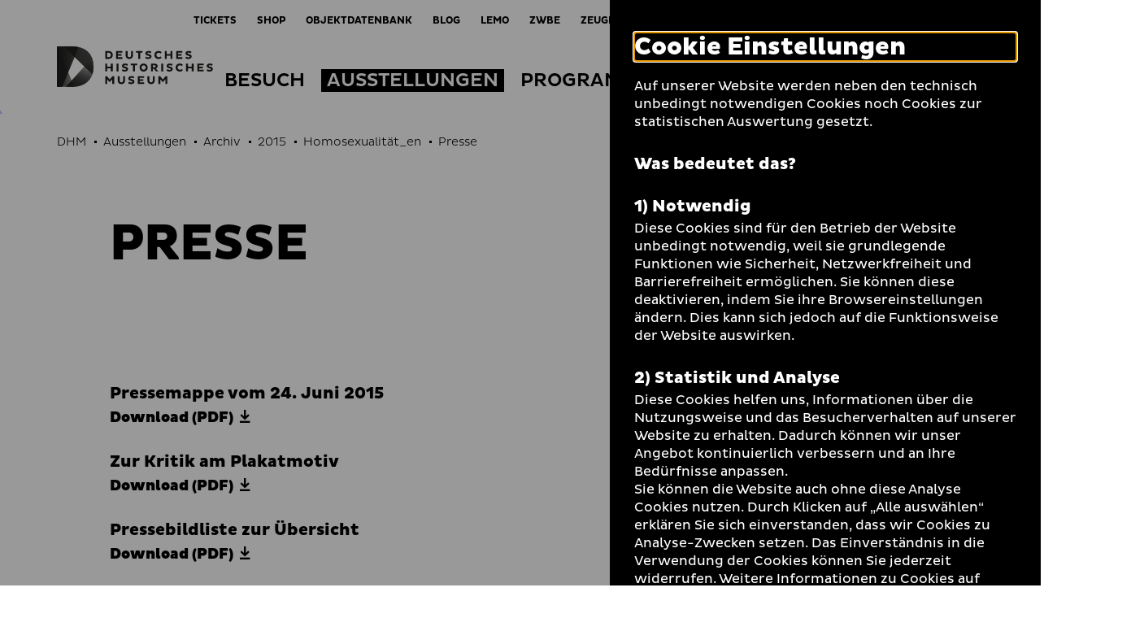

--- FILE ---
content_type: text/html; charset=utf-8
request_url: https://www.dhm.de/ausstellungen/2015/homosexualitaet-en/presse/
body_size: 10608
content:
<!DOCTYPE html>
<html lang="de-DE">
<head>
    <meta charset="utf-8">

<!-- 
	TYPO3-Realisation: 3pc GmbH Neue Kommunikation, Berlin

	This website is powered by TYPO3 - inspiring people to share!
	TYPO3 is a free open source Content Management Framework initially created by Kasper Skaarhoj and licensed under GNU/GPL.
	TYPO3 is copyright 1998-2026 of Kasper Skaarhoj. Extensions are copyright of their respective owners.
	Information and contribution at https://typo3.org/
-->


<title>Presse - Deutsches Historisches Museum</title>
<meta name="generator" content="TYPO3 CMS">
<meta name="viewport" content="width=device-width, initial-scale=1">
<meta name="description" content="Presse - Das Deutsche Historische Museum (DHM), in Berlins historischer Mitte gelegen, macht deutsche Geschichte im europäischen Kontext anschaulich.">
<meta name="robots" content="index, follow">
<meta property="og:locale" content="de_DE">
<meta property="og:site_name" content="Deutsches Historisches Museum (DHM)">
<meta property="og:description" content="Presse - Das Deutsche Historische Museum (DHM), in Berlins historischer Mitte gelegen, macht deutsche Geschichte im europäischen Kontext anschaulich.">
<meta property="og:image" content="https://www.dhm.de/typo3temp/assets/_processed_/4/6/csm_socialmedia-1598008127_33c6b95c53.jpg">
<meta property="og:title" content="Presse - Deutsches Historisches Museum">
<meta property="og:type" content="website">
<meta property="og:url" content="https://www.dhm.de/ausstellungen/2015/homosexualitaet-en/presse/">
<meta name="twitter:card" content="summary_large_image">
<meta name="twitter:site" content="DHMBerlin">
<meta name="twitter:description" content="Presse - Das Deutsche Historische Museum (DHM), in Berlins historischer Mitte gelegen, macht deutsche Geschichte im europäischen Kontext anschaulich.">
<meta name="twitter:image" content="https://www.dhm.de/typo3temp/assets/_processed_/4/6/csm_socialmedia-1598008127_f01032a003.jpg">
<meta name="twitter:title" content="Presse - Deutsches Historisches Museum">
<meta name="google-site-verification" content="cIW7IW9G9wg_dnM797jJXE8pEJkM1RVppcPjPpvQQ_8">


<link rel="stylesheet" href="/typo3temp/assets/compressed/merged-ee198927622c1b55b6c4e28032828707-a17c5e174aea0f2a90083a145e55af4c.css?1761901498" media="all">






<link rel="icon" href="/build/assets/icons/favicons/icon-32x32.png" sizes="32x32"><link rel="icon" href="/build/assets/icons/favicons/icon-57x57.png" sizes="57x57"><link rel="icon" href="/build/assets/icons/favicons/icon-76x76.png" sizes="76x76"><link rel="icon" href="/build/assets/icons/favicons/icon-96x96.png" sizes="96x96"><link rel="icon" href="/build/assets/icons/favicons/icon-128x128.png" sizes="128x128"><link rel="icon" href="/build/assets/icons/favicons/icon-192x192.png" sizes="192x192"><link rel="icon" href="/build/assets/icons/favicons/icon-228x228.png" sizes="228x228"><link rel="shortcut icon" sizes="196x196" href="/build/assets/icons/favicons/icon-196x196.png"><link rel="apple-touch-icon" href="/build/assets/icons/apple-touch-icon/icon-120x120.png" sizes="120x120"><link rel="apple-touch-icon" href="/build/assets/icons/apple-touch-icon/icon-152x152.png" sizes="152x152"><link rel="apple-touch-icon" href="/build/assets/icons/apple-touch-icon/icon-180x180.png" sizes="180x180"><meta name="msapplication-TileColor" content="#FFFFFF"><meta name="msapplication-TileImage" content="/build/assets/icons/msapplication/icon-144x144.png"><meta name="msapplication-config" content="/browserconfig.xml" /><link rel="manifest" href="/manifest.json" /><script id="ie11Polyfill">window.MSInputMethodContext && document.documentMode && document.write('<script src="/build/assets/ie11-custom-properties.js"><\x2fscript>');</script><link rel="canonical" href="https://www.dhm.de/ausstellungen/2015/homosexualitaet-en/presse/" />
<link rel="alternate" hreflang="de-DE" href="https://www.dhm.de/ausstellungen/2015/homosexualitaet-en/presse/">
<link rel="alternate" hreflang="en-GB" href="https://www.dhm.de/en/ausstellungen/2015/homosexuality-ies/press/">
<link rel="alternate" hreflang="x-default" href="https://www.dhm.de/ausstellungen/2015/homosexualitaet-en/presse/">
</head>
<body>




<div class="skip-nav">
    <a href="#main-content" class="skip-nav-btn">Direkt zum Seiteninhalt springen</a>
</div>

<div class="today today--dhm"
     aria-hidden="true"
     aria-labelledby="todayBtn"
     aria-live="polite"
     data-ajaxuri="/heute/minimal.html"
     data-ajaxconfig='[{"container": ".today__inner", "append": true}]'>
    <div class="today__inner">
        <div class="today__loading">
            <div class="loading-animation">
                <div class="hollow-loader">
                    <div class="large-box"></div>
                    <div class="small-box"></div>
                </div>
            </div>
        </div>
    </div>
</div>

<header class="navigation navigation--dhm has-today-btn" data-sticky="true">
    <div class="inner">
        <div class="navigation__topbar">
            <div class="logo-wrapper" itemscope itemtype="http://schema.org/Organization">
                <a itemprop="url" href="/">
                    
    
            
            <svg xmlns="http://www.w3.org/2000/svg" xmlns:xlink="http://www.w3.org/1999/xlink" viewBox="0 0 1093.00049 284" itemprop="logo" class="logo logo--dhm" aria-labelledby="deutsches-historisches-museum" role="img"><title id="deutsches-historisches-museum">Deutsches Historisches Museum</title><defs><style>.cls-1{fill:url(#linear-gradient);}.cls-2{fill:url(#linear-gradient-2);}.cls-3{fill:url(#linear-gradient-3);}.cls-4{fill:url(#linear-gradient-4);}.cls-5{fill:url(#linear-gradient-5);}.cls-6{fill:url(#linear-gradient-7);}.cls-7{fill:none;}.cls-12,.cls-8{fill:#1d1d1b;}.cls-9{mask:url(#mask);}.cls-10{mask:url(#mask-2);}.cls-11{mask:url(#mask-3);}.cls-12{opacity:0.75;}.cls-13{mask:url(#mask-5);}.cls-14{mask:url(#mask-7);}</style><linearGradient id="linear-gradient" x1="0.9815" y1="569.71225" x2="2.09045" y2="569.71225" gradientTransform="matrix(425.48, 0, 0, -425.48, -460.08, 242542.9)" gradientUnits="userSpaceOnUse"><stop offset="0" stop-color="#fff"/><stop offset="0.09335" stop-color="#f9f9f9"/><stop offset="0.21838" stop-color="#e8e8e8"/><stop offset="0.36139" stop-color="#ccc"/><stop offset="0.51777" stop-color="#a5a5a5"/><stop offset="0.68508" stop-color="#737373"/><stop offset="0.85868" stop-color="#373737"/><stop offset="1"/></linearGradient><linearGradient id="linear-gradient-2" x1="1.05072" y1="569.49114" x2="2.15894" y2="569.49114" gradientTransform="matrix(259.30308, 0.16624, 0.16624, -259.30308, -458.94158, 147812.22469)" gradientUnits="userSpaceOnUse"><stop offset="0" stop-color="#fff"/><stop offset="0.10345" stop-color="#fafafa"/><stop offset="0.22707" stop-color="#ebebeb"/><stop offset="0.36111" stop-color="#d3d3d3"/><stop offset="0.5025" stop-color="#b2b2b2"/><stop offset="0.6497" stop-color="#868686"/><stop offset="0.80175" stop-color="#515151"/><stop offset="0.95503" stop-color="#141414"/><stop offset="1"/></linearGradient><linearGradient id="linear-gradient-3" x1="1.62037" y1="569.44267" x2="2.72033" y2="569.44267" gradientTransform="matrix(188.82601, -0.00016, -0.00016, -188.82601, -239.92875, 107712.13286)" gradientUnits="userSpaceOnUse"><stop offset="0" stop-color="#fff"/><stop offset="0.08509" stop-color="#f6f6f6"/><stop offset="0.22104" stop-color="#dfdfdf"/><stop offset="0.39086" stop-color="#b9b9b9"/><stop offset="0.58789" stop-color="#848484"/><stop offset="0.80488" stop-color="#424242"/><stop offset="1"/></linearGradient><linearGradient id="linear-gradient-4" x1="0.93581" y1="569.96767" x2="2.04401" y2="569.96767" gradientTransform="matrix(307.92519, 0, 0, -307.9252, -456.94781, 175649.142)" gradientUnits="userSpaceOnUse"><stop offset="0" stop-color="#fff"/><stop offset="0.09172" stop-color="#f9f9f9"/><stop offset="0.21739" stop-color="#e7e7e7"/><stop offset="0.36272" stop-color="#cacaca"/><stop offset="0.52281" stop-color="#a2a2a2"/><stop offset="0.69502" stop-color="#6e6e6e"/><stop offset="0.87448" stop-color="#303030"/><stop offset="1"/></linearGradient><linearGradient id="linear-gradient-5" x1="0.99773" y1="568.81582" x2="2.10636" y2="568.81582" gradientTransform="matrix(-0.00208, -516.87947, -516.87945, 0.00207, 294137.34612, 998.59576)" gradientUnits="userSpaceOnUse"><stop offset="0" stop-color="#fff"/><stop offset="0.09525" stop-color="#f0f0f0"/><stop offset="0.27957" stop-color="#c7c7c7"/><stop offset="0.53457" stop-color="#868686"/><stop offset="0.84704" stop-color="#2e2e2e"/><stop offset="1"/></linearGradient><linearGradient id="linear-gradient-7" x1="0.94327" y1="569.96767" x2="2.04289" y2="569.96767" xlink:href="#linear-gradient-4"/><mask id="mask" x="-1" y="-1" width="258.26508" height="285.46484" maskUnits="userSpaceOnUse"><g transform="translate(0.00049)"><rect class="cls-1" x="-1.00049" y="-1" width="258.26508" height="285.46484"/></g></mask><mask id="mask-2" x="-54.46191" y="-49.53369" width="365.18899" height="382.53269" maskUnits="userSpaceOnUse"><g transform="translate(0.00049)"><rect class="cls-2" x="-25.86287" y="-23.08135" width="307.98944" height="329.6275" transform="translate(-24.76318 27.15075) rotate(-11.03674)"/></g></mask><mask id="mask-3" x="-136.86621" y="-126.541" width="612.92139" height="626.1709" maskUnits="userSpaceOnUse"><g transform="translate(0.00049)"><rect class="cls-3" x="-74.82034" y="-46.0263" width="488.82868" height="465.14151" transform="translate(-66.43743 275.14535) rotate(-68.29995)"/></g></mask><mask id="mask-5" x="-80.81541" y="-73.21039" width="417.89499" height="429.88619" maskUnits="userSpaceOnUse"><g transform="translate(0.00049)"><rect class="cls-5" x="-46.1188" y="-23.48851" width="348.5013" height="330.44192" transform="translate(-44.87002 222.8263) rotate(-72.99977)"/></g></mask><mask id="mask-7" x="0" y="0" width="256.26508" height="283.46484" maskUnits="userSpaceOnUse"><g transform="translate(0.00049)"><rect class="cls-6" x="-0.00049" width="256.26508" height="283.46484"/></g></mask></defs><g id="Boundingbox"><rect class="cls-7" width="1093.00049" height="284"/></g><g id="DHM"><g id="DHM-l_GR"><g id="MUSEUM"><path class="cls-8" d="M387.16889,229.8354l-16.4785,19.7745h-2.332L351.96,229.8354v33.4395H338.45609V208.6143h11.6562l19.4522,22.8286,19.4521-22.8286h11.6563v54.6606h-13.504Z" transform="translate(0.00049)"/><path class="cls-8" d="M439.665,238.9189c0,7.8775,4.01959,12.7002,11.81639,12.7002,8.0381,0,12.0567-4.9834,12.0567-12.7002V208.6143H477.043v31.1889c0,13.1021-9.003,24.356-25.56161,24.356-16.3183,0-25.3212-10.2085-25.3212-24.356V208.6143H439.665Z" transform="translate(0.00049)"/><path class="cls-8" d="M502.93259,247.0376a32.64074,32.64074,0,0,0,17.2822,5.4658c5.3858,0,8.7618-1.7685,8.7618-5.2246,0-2.4116-1.76859-3.8584-6.1895-4.9839l-8.9228-2.4116c-9.40429-2.4917-13.90629-7.4756-13.90629-15.1924,0-9.3242,7.15429-16.8003,21.86519-16.8003a47.02685,47.02685,0,0,1,19.6934,4.3408l-3.7773,11.6558a36.6361,36.6361,0,0,0-16.4795-4.4214c-5.3057,0-7.5557,1.688-7.5557,4.3408,0,2.4117,1.6074,3.376,4.9834,4.3409l9.7266,2.8134c10.0478,2.8936,14.3886,7.7969,14.3886,15.3531,0,10.5302-9.2441,17.7646-22.9091,17.7646-8.0391,0-16.47859-2.7329-20.0957-4.7427Z" transform="translate(0.00049)"/><path class="cls-8" d="M566.44039,263.2749V208.6143h43.88869v11.7358H579.38179v9.4048h25.08009v11.3345H579.38179v10.4497h30.94729v11.7358Z" transform="translate(0.00049)"/><path class="cls-8" d="M647.47268,238.9189c0,7.8775,4.0185,12.7002,11.8164,12.7002,8.038,0,12.0576-4.9834,12.0576-12.7002V208.6143h13.5039v31.1889c0,13.1021-9.0029,24.356-25.5615,24.356-16.3184,0-25.3213-10.2085-25.3213-24.356V208.6143h13.5049Z" transform="translate(0.00049)"/><path class="cls-8" d="M759.292,229.8354l-16.47852,19.7745h-2.3311L724.084,229.8354v33.4395H710.58008V208.6143h11.6553l19.4531,22.8286,19.4521-22.8286h11.6553v54.6606H759.292Z" transform="translate(0.00049)"/></g><g id="HISTORISCHES"><path class="cls-8" d="M377.76369,153.5176H351.96v21.7837H338.45609V120.6406H351.96v21.1406h25.80369V120.6406h13.5049v54.6607h-13.5049Z" transform="translate(0.00049)"/><path class="cls-8" d="M417.63959,120.6406h13.504v54.6607h-13.504Z" transform="translate(0.00049)"/><path class="cls-8" d="M458.39749,159.064a32.64045,32.64045,0,0,0,17.2822,5.4658c5.3857,0,8.7617-1.7686,8.7617-5.2246,0-2.4116-1.7685-3.8584-6.18939-4.9839l-8.92291-2.4116c-9.4043-2.4917-13.9062-7.4756-13.9062-15.1924,0-9.3242,7.1542-16.8003,21.8652-16.8003a47.02592,47.02592,0,0,1,19.6933,4.3408l-3.7773,11.6558a36.63539,36.63539,0,0,0-16.4795-4.4214c-5.3057,0-7.5557,1.688-7.5557,4.3408,0,2.4116,1.6075,3.376,4.9834,4.3408l9.7266,2.8135c10.0479,2.8936,14.3887,7.7969,14.3887,15.353,0,10.5303-9.2442,17.7647-22.9092,17.7647-8.0391,0-16.4785-2.7329-20.0957-4.7427Z" transform="translate(0.00049)"/><path class="cls-8" d="M546.42289,132.457v42.8443H532.918V132.457H516.11819V120.6406h46.622V132.457Z" transform="translate(0.00049)"/><path class="cls-8" d="M607.03608,119.8369c16.1563,0,28.21392,12.0571,28.21392,28.2144,0,15.9961-12.05762,28.0537-28.21392,28.0537-15.99608,0-28.05469-12.0576-28.05469-28.0537C578.98139,131.894,591.04,119.8369,607.03608,119.8369Zm0,43.5679c8.8418,0,14.8711-6.6719,14.8711-15.3535,0-8.8423-6.0293-15.4336-14.8711-15.4336-8.6015,0-14.87108,6.5913-14.87108,15.4336C592.165,156.7329,598.43458,163.4048,607.03608,163.4048Z" transform="translate(0.00049)"/><path class="cls-8" d="M658.32618,120.6406H684.29c12.70018,0,21.05958,5.7876,21.05958,18.0865,0,8.1186-5.3857,14.2275-12.9414,16.3979l15.916,17.604v2.5723h-14.3887l-16.6396-19.3726h-5.4658v19.3726h-13.5039Zm13.5039,11.7359v13.5044h12.2187c4.4209,0,7.3145-2.733,7.3145-6.752,0-4.1802-2.8936-6.7524-7.3145-6.7524Z" transform="translate(0.00049)"/><path class="cls-8" d="M730.43548,120.6406h13.504v54.6607h-13.504Z" transform="translate(0.00049)"/><path class="cls-8" d="M771.19238,159.064a32.64074,32.64074,0,0,0,17.2822,5.4658c5.3858,0,8.7617-1.7686,8.7617-5.2246,0-2.4116-1.7685-3.8584-6.1894-4.9839l-8.92288-2.4116c-9.40522-2.4917-13.90622-7.4756-13.90622-15.1924,0-9.3242,7.1543-16.8003,21.86422-16.8003a47.03568,47.03568,0,0,1,19.69438,4.3408L805.998,135.9136a36.63131,36.63131,0,0,0-16.47852-4.4214c-5.3056,0-7.5566,1.688-7.5566,4.3408,0,2.4116,1.6084,3.376,4.9844,4.3408l9.7265,2.8135c10.0479,2.8936,14.3877,7.7969,14.3877,15.353,0,10.5303-9.2431,17.7647-22.9092,17.7647-8.038,0-16.4785-2.7329-20.0957-4.7427Z" transform="translate(0.00049)"/><path class="cls-8" d="M860.42288,163.6455a23.70879,23.70879,0,0,0,15.0312-5.3852l6.1895,9.726a31.49089,31.49089,0,0,1-21.6231,8.1187c-16.47848,0-28.8574-12.1377-28.8574-28.1338,0-15.9966,12.37892-28.1343,28.8574-28.1343a31.48855,31.48855,0,0,1,21.6231,8.1187l-6.1895,9.7265a23.70609,23.70609,0,0,0-15.0312-5.3857c-9.2442,0-15.3536,6.9932-15.3536,15.6748C845.06928,156.6523,851.17868,163.6455,860.42288,163.6455Z" transform="translate(0.00049)"/><path class="cls-8" d="M943.70508,153.5176h-25.8028v21.7837h-13.5039V120.6406h13.5039v21.1406h25.8028V120.6406H957.21v54.6607H943.70508Z" transform="translate(0.00049)"/><path class="cls-8" d="M983.502,175.3013V120.6406h43.8886v11.7359H996.44337v9.4047h25.07913v11.3345H996.44337v10.4497h30.94723v11.7359Z" transform="translate(0.00049)"/><path class="cls-8" d="M1052.1533,159.064a32.64732,32.64732,0,0,0,17.2832,5.4658c5.3858,0,8.7617-1.7686,8.7617-5.2246,0-2.4116-1.7685-3.8584-6.1894-4.9839l-8.9229-2.4116c-9.4052-2.4917-13.9062-7.4756-13.9062-15.1924,0-9.3242,7.1543-16.8003,21.8642-16.8003a47.02685,47.02685,0,0,1,19.6934,4.3408l-3.7773,11.6558a36.63194,36.63194,0,0,0-16.4786-4.4214c-5.3056,0-7.5566,1.688-7.5566,4.3408,0,2.4116,1.6084,3.376,4.9844,4.3408l9.7265,2.8135c10.0479,2.8936,14.3887,7.7969,14.3887,15.353,0,10.5303-9.2441,17.7647-22.9101,17.7647-8.0381,0-16.4786-2.7329-20.0957-4.7427Z" transform="translate(0.00049)"/></g><g id="DEUTSCHES"><path class="cls-8" d="M338.45609,32.667h24.5976c16.15631.08061,28.2149,9.646,28.2149,27.41061,0,17.604-12.05859,27.25-28.2149,27.25h-24.5976ZM351.96,44.40281v31.189h10.45019c8.8427,0,14.8711-5.5464,14.8711-15.5142,0-10.1284-6.0284-15.6748-14.8711-15.6748Z" transform="translate(0.00049)"/><path class="cls-8" d="M413.86129,87.3276V32.667H457.751V44.40281H426.80369v9.4048h25.0791v11.3345h-25.0791v10.4497H457.751V87.3276Z" transform="translate(0.00049)"/><path class="cls-8" d="M494.89359,62.97171c0,7.8774,4.0195,12.7002,11.81641,12.7002,8.038,0,12.05659-4.9834,12.05659-12.7002V32.667h13.5049V63.856c0,13.102-9.0029,24.3559-25.56149,24.3559-16.31841,0-25.32131-10.20849-25.32131-24.3559V32.667h13.5049Z" transform="translate(0.00049)"/><path class="cls-8" d="M583.32129,44.48341V87.3276h-13.5049V44.48341h-16.7998V32.667h46.62209V44.48341Z" transform="translate(0.00049)"/><path class="cls-8" d="M622.39158,71.09031a32.64735,32.64735,0,0,0,17.2832,5.4659c5.3857,0,8.7617-1.7686,8.7617-5.2247,0-2.4116-1.76848-3.8584-6.1894-4.9838l-8.9229-2.41171c-9.4053-2.49169-13.90618-7.47559-13.90618-15.19229,0-9.3243,7.15428-16.8003,21.86418-16.8003a47.02685,47.02685,0,0,1,19.6934,4.3408l-3.7774,11.6557a36.6311,36.6311,0,0,0-16.4785-4.4213c-5.3056,0-7.5566,1.6879-7.5566,4.3408,0,2.41159,1.6084,3.376,4.9844,4.3408l9.72652,2.8135c10.04788,2.8935,14.38868,7.7968,14.38868,15.353,0,10.53029-9.2441,17.76459-22.9102,17.76459-8.038,0-16.47848-2.73289-20.0957-4.74259Z" transform="translate(0.00049)"/><path class="cls-8" d="M711.62208,75.67191a23.70956,23.70956,0,0,0,15.0322-5.3853l6.1895,9.7261a31.49081,31.49081,0,0,1-21.6231,8.11859c-16.4785,0-28.8574-12.13759-28.8574-28.13369,0-15.99661,12.3789-28.1343,28.8574-28.1343a31.489,31.489,0,0,1,21.6231,8.1186l-6.1895,9.7266a23.70683,23.70683,0,0,0-15.0322-5.3857c-9.2432,0-15.3526,6.9931-15.3526,15.6748C696.26948,68.67871,702.37888,75.67191,711.62208,75.67191Z" transform="translate(0.00049)"/><path class="cls-8" d="M794.90428,65.54391h-25.8027V87.3276h-13.5039V32.667h13.5039V53.80761h25.8027V32.667h13.5049V87.3276h-13.5049Z" transform="translate(0.00049)"/><path class="cls-8" d="M834.70118,87.3276V32.667h43.8886V44.40281h-30.9472v9.4048h25.0791v11.3345h-25.0791v10.4497h30.9472V87.3276Z" transform="translate(0.00049)"/><path class="cls-8" d="M903.35448,71.09031a32.64077,32.64077,0,0,0,17.2822,5.4659c5.3858,0,8.7617-1.7686,8.7617-5.2247,0-2.4116-1.7685-3.8584-6.18938-4.9838L914.28608,63.936c-9.4052-2.49169-13.9062-7.47559-13.9062-15.19229,0-9.3243,7.1543-16.8003,21.8642-16.8003a47.03563,47.03563,0,0,1,19.6944,4.3408l-3.7783,11.6557a36.63188,36.63188,0,0,0-16.4786-4.4213c-5.30558,0-7.55658,1.6879-7.55658,4.3408,0,2.41159,1.60838,3.376,4.98438,4.3408l9.7265,2.8135c10.0479,2.8935,14.3877,7.7968,14.3877,15.353,0,10.53029-9.2431,17.76459-22.9091,17.76459-8.0381,0-16.4786-2.73289-20.0957-4.74259Z" transform="translate(0.00049)"/></g><g id="Bildmarke"><g class="cls-9"><path class="cls-8" d="M248.34469,195.9121q7.90575-23.14155,7.9199-52.6934,0-36.9741-11.0498-64.17179-11.05515-27.1905-31.0234-44.6221Q194.21094,17.00336,166.5928,8.5,138.96295.00387,105.8198,0H48.1533Z" transform="translate(0.00049)"/></g><g class="cls-10"><path class="cls-8" d="M2.8291,0H-.00049V283.46484H105.396q8.30055,0,16.272-.5625Z" transform="translate(0.00049)"/></g><g class="cls-11"><path class="cls-12" d="M105.396,283.46484q32.72025,0,60.3481-8.71289,27.61965-8.70563,47.80959-26.34965a120.53441,120.53441,0,0,0,31.4492-43.7724q11.25585-26.1372,11.2617-61.4112,0-36.00285-10.4873-62.72649L63.1655,283.46484Z" transform="translate(0.00049)"/></g><g class="cls-9"><path class="cls-8" d="M152.582,4.81641A216.75745,216.75745,0,0,0,105.8198,0H-.00049V283.46484H36.8711Z" transform="translate(0.00049)"/></g><g class="cls-13"><path class="cls-8" d="M248.34469,195.9121q7.90575-23.14155,7.9199-52.6934,0-36.9741-11.0498-64.17179-11.05515-27.1905-31.0234-44.6221Q194.21094,17.00336,166.5928,8.5,138.96295.00387,105.8198,0H48.1533Z" transform="translate(0.00049)"/></g><g class="cls-11"><path class="cls-12" d="M105.396,283.46484q32.72025,0,60.3481-8.71289,27.61965-8.70563,47.80959-26.34965a120.53441,120.53441,0,0,0,31.4492-43.7724q11.25585-26.1372,11.2617-61.4112,0-36.00285-10.4873-62.72649L63.1655,283.46484Z" transform="translate(0.00049)"/></g><g class="cls-14"><path class="cls-8" d="M152.582,4.81641A216.75745,216.75745,0,0,0,105.8198,0H-.00049V283.46484H36.8711Z" transform="translate(0.00049)"/></g></g></g></g></svg>
        

                </a>
            </div>
            <button class="toggle-menu" aria-haspopup="true" aria-expanded="false">
                <span class="sr-only">Navigation auf- und zuklappen</span>
                <span class="line line-1"></span>
                <span class="line line-2"></span>
                <span class="line line-3"></span>
            </button>
        </div>

        <nav class="meta-menu" itemscope itemtype="http://schema.org/SiteNavigationElement" aria-label="meta">
            
                <div class="list-item list-item--today">
                    <button id="todayBtn" class="today-open" aria-expanded="false" aria-label="Menü öffnen">
                        Heute +
                    </button>
                </div>
            

            <ul class="meta-menu__list" role="menubar">
                
                


    
        

        <li class="list-item">
            
                    <a href="https://ticket.dhm.de" target="_blank" role="menuitem" rel="noreferrer" title="Tickets" class="link-intern">
                        
                                <span>Tickets</span>
                            
                    </a>
                
        </li>
    
        

        <li class="list-item">
            
                    <a href="https://www.dhm-shop.de" target="_blank" role="menuitem" rel="noreferrer" title="Shop" class="link-intern">
                        
                                <span>Shop</span>
                            
                    </a>
                
        </li>
    
        

        <li class="list-item">
            
                    <a href="https://objekt.db.dhm.de/" role="menuitem" title="Objektdatenbank" class="link-intern">
                        
                                <span>Objektdatenbank</span>
                            
                    </a>
                
        </li>
    
        

        <li class="list-item">
            
                    <a href="http://www.dhm.de/blog/de" target="_blank" role="menuitem" title="Blog" class="link-intern">
                        
                                <span>Blog</span>
                            
                    </a>
                
        </li>
    
        

        <li class="list-item">
            
                    <a href="https://www.dhm.de/lemo/" target="_blank" role="menuitem" title="LeMO" class="link-intern">
                        
                                <span>LeMO</span>
                            
                    </a>
                
        </li>
    
        

        <li class="list-item">
            
                    <a href="/museum/ueber-uns/dokumentationszentrum-zweiter-weltkrieg-und-deutsche-besatzung-in-europa/" role="menuitem" title="ZWBE" class="link-intern">
                        
                                <span>ZWBE</span>
                            
                    </a>
                
        </li>
    
        

        <li class="list-item list-item--divider">
            
                    <a href="https://www.dhm.de/zeughauskino/" role="menuitem" title="Zeughauskino" class="link-intern">
                        
                                <span>Zeughauskino</span>
                            
                    </a>
                
        </li>
    
        

        <li class="list-item">
            
                    
                    <label class="darkmode-switch">
                        <input class="darkmode-switch__checkbox" type="checkbox">
                        <div class="darkmode-switch__toggle"></div>
                        <span class="darkmode-switch__planet icon-moon" aria-hidden="true"></span>
                        <span class="sr-only">Dunklen Modus umschalten</span>
                    </label>
                
        </li>
    
        

        <li class="list-item">
            
                    <a href="/dgs/" role="menuitem" title="Informationen zum Deutschen Historischen Museum in Deutscher Gebärdensprache" class="link-intern">
                        
                                <i class="icon-dgs" aria-hidden="true"></i>
                                <span class="sr-only">Informationen zum Deutschen Historischen Museum in Deutscher Gebärdensprache</span>
                            
                    </a>
                
        </li>
    
        

        <li class="list-item">
            
                    <a href="/leichte-sprache/" role="menuitem" title="Informationen zum Deutschen Historischen Museum in Leichter Sprache" class="link-intern">
                        
                                <i class="icon-easy-language" aria-hidden="true"></i>
                                <span class="sr-only">Informationen zum Deutschen Historischen Museum in Leichter Sprache</span>
                            
                    </a>
                
        </li>
    
        

        <li class="list-item">
            
                    <a href="/suche/" role="menuitem" title="Suche" class="link-intern">
                        
                                <i class="icon-search" aria-hidden="true"></i>
                                <span class="sr-only">Suche</span>
                            
                    </a>
                
        </li>
    





                
                    
                    


    <li class="list-item list-item--language">
        <ul class="language-list">
            
                <li itemprop="availableLanguage" itemscope itemtype="http://schema.org/Language">
                    
                    
                            
                                    <span class="is-active">
    <abbr title="Deutsch" itemprop="name">
        <span aria-hidden="true">De</span>
        <span class="sr-only">Deutsch</span>
    </abbr>
</span>
                                
                        
                </li>
            
                <li itemprop="availableLanguage" itemscope itemtype="http://schema.org/Language">
                    
                    
                            
                                    
                                            
                                            
                                                    
                                                    
                                                            <a href="/en/ausstellungen/2015/homosexuality-ies/press/">
                                                                <span>
    <abbr title="Englisch" itemprop="name">
        <span aria-hidden="true">En</span>
        <span class="sr-only">Englisch</span>
    </abbr>
</span>
                                                            </a>
                                                        
                                                
                                        
                                
                        
                </li>
            
        </ul>
    </li>






                
            </ul>
        </nav>

        
        


    <div class="menu-wrapper">
        <nav class="main-menu" itemscope itemtype="http://schema.org/SiteNavigationElement" aria-label="main">
            

            <ul class="main-menu__list" role="tablist">
                
                    <li class="main-menu__list-item">
                        
                                <button id="tab-20" class="first-level toggle-second-level" aria-controls="tabpanel-20" aria-selected="false" aria-expanded="false" role="tab">
                                    <span>Besuch</span>
                                </button>
                            
                    </li>
                
                    <li class="main-menu__list-item">
                        
                                <button id="tab-21" class="first-level toggle-second-level is-active" aria-controls="tabpanel-21" aria-selected="false" aria-expanded="false" role="tab">
                                    <span>Ausstellungen</span>
                                </button>
                            
                    </li>
                
                    <li class="main-menu__list-item">
                        
                                <button id="tab-4667" class="first-level toggle-second-level" aria-controls="tabpanel-4667" aria-selected="false" aria-expanded="false" role="tab">
                                    <span>Programm</span>
                                </button>
                            
                    </li>
                
                    <li class="main-menu__list-item">
                        
                                <button id="tab-22" class="first-level toggle-second-level" aria-controls="tabpanel-22" aria-selected="false" aria-expanded="false" role="tab">
                                    <span>Sammlung</span>
                                </button>
                            
                    </li>
                
                    <li class="main-menu__list-item">
                        
                                <button id="tab-23" class="first-level toggle-second-level" aria-controls="tabpanel-23" aria-selected="false" aria-expanded="false" role="tab">
                                    <span>Bildung</span>
                                </button>
                            
                    </li>
                
                    <li class="main-menu__list-item">
                        
                                <button id="tab-24" class="first-level toggle-second-level" aria-controls="tabpanel-24" aria-selected="false" aria-expanded="false" role="tab">
                                    <span>Museum</span>
                                </button>
                            
                    </li>
                
            </ul>
            
                
                        <div class="submenu-wrapper tab-panel" id="tabpanel-20" aria-labelledby="tab-20" role="tabpanel" aria-hidden="true">
                            <button class="first-level toggle-second-level--mobile">
                                <span>Besuch</span>
                            </button>
                            <div class="submenu-wrapper-inner">
                                <ul class="main-menu__sublist">
                                    
                                        <li role="presentation" class="sublist__list-item">
                                            <a href="/besuch/ihr-besuch/" itemprop="url" role="menuitem" class="link-intern">
                                                <span itemprop="name">Ihr Besuch</span>
                                            </a>
                                        </li>
                                    
                                        <li role="presentation" class="sublist__list-item">
                                            <a href="/besuch/oeffnungszeiten/" itemprop="url" role="menuitem" class="link-intern">
                                                <span itemprop="name">Öffnungszeiten</span>
                                            </a>
                                        </li>
                                    
                                        <li role="presentation" class="sublist__list-item">
                                            <a href="/besuch/preise-und-tickets/" itemprop="url" role="menuitem" class="link-intern">
                                                <span itemprop="name">Preise und Tickets</span>
                                            </a>
                                        </li>
                                    
                                        <li role="presentation" class="sublist__list-item">
                                            <a href="/besuch/baumassnahme/" itemprop="url" role="menuitem" class="link-intern">
                                                <span itemprop="name">Baumaßnahme</span>
                                            </a>
                                        </li>
                                    
                                        <li role="presentation" class="sublist__list-item">
                                            <a href="/programm/unser-programm/" itemprop="url" role="menuitem" class="link-intern">
                                                <span itemprop="name">Veranstaltungen</span>
                                            </a>
                                        </li>
                                    
                                        <li role="presentation" class="sublist__list-item">
                                            <a href="/besuch/shop/" itemprop="url" role="menuitem" class="link-intern">
                                                <span itemprop="name">Shop</span>
                                            </a>
                                        </li>
                                    
                                        <li role="presentation" class="sublist__list-item">
                                            <a href="/besuch/barrierefreiheit/" itemprop="url" role="menuitem" class="link-intern">
                                                <span itemprop="name">Barrierefreiheit</span>
                                            </a>
                                        </li>
                                    
                                        <li role="presentation" class="sublist__list-item">
                                            <a href="/digitale-angebote/" itemprop="url" role="menuitem" class="link-intern">
                                                <span itemprop="name">Digitale Angebote</span>
                                            </a>
                                        </li>
                                    
                                        <li role="presentation" class="sublist__list-item">
                                            <a href="/besuch/faq/" itemprop="url" role="menuitem" class="link-intern">
                                                <span itemprop="name">FAQ</span>
                                            </a>
                                        </li>
                                    
                                        <li role="presentation" class="sublist__list-item">
                                            <a href="/newsletter/" itemprop="url" role="menuitem" class="link-intern">
                                                <span itemprop="name">Newsletter</span>
                                            </a>
                                        </li>
                                    
                                </ul>
                            </div>
                        </div>
                    
            
                
                        <div class="submenu-wrapper tab-panel" id="tabpanel-21" aria-labelledby="tab-21" role="tabpanel" aria-hidden="true">
                            <button class="first-level toggle-second-level--mobile">
                                <span>Ausstellungen</span>
                            </button>
                            <div class="submenu-wrapper-inner">
                                <ul class="main-menu__sublist">
                                    
                                        <li role="presentation" class="sublist__list-item">
                                            <a href="/ausstellungen/unsere-ausstellungen/" itemprop="url" role="menuitem" class="link-intern">
                                                <span itemprop="name">Unsere Ausstellungen</span>
                                            </a>
                                        </li>
                                    
                                        <li role="presentation" class="sublist__list-item">
                                            <a href="/ausstellungen/roads-not-taken-oder-es-haette-auch-anders-kommen-koennen/" itemprop="url" role="menuitem" class="link-intern">
                                                <span itemprop="name">Roads not Taken. Oder: Es hätte auch anders kommen können</span>
                                            </a>
                                        </li>
                                    
                                        <li role="presentation" class="sublist__list-item">
                                            <a href="/ausstellungen/natur-und-deutsche-geschichte-glaube-biologie-macht/" itemprop="url" role="menuitem" class="link-intern">
                                                <span itemprop="name">Natur und deutsche Geschichte. Glaube – Biologie – Macht</span>
                                            </a>
                                        </li>
                                    
                                        <li role="presentation" class="sublist__list-item">
                                            <a href="/ausstellungen/vorschau/" itemprop="url" role="menuitem" class="link-intern">
                                                <span itemprop="name">Vorschau</span>
                                            </a>
                                        </li>
                                    
                                        <li role="presentation" class="sublist__list-item">
                                            <a href="/ausstellungen/archiv/2025/" itemprop="url" role="menuitem" class="link-intern is-active">
                                                <span itemprop="name">Archiv</span>
                                            </a>
                                        </li>
                                    
                                </ul>
                            </div>
                        </div>
                    
            
                
                        <div class="submenu-wrapper tab-panel" id="tabpanel-4667" aria-labelledby="tab-4667" role="tabpanel" aria-hidden="true">
                            <button class="first-level toggle-second-level--mobile">
                                <span>Programm</span>
                            </button>
                            <div class="submenu-wrapper-inner">
                                <ul class="main-menu__sublist">
                                    
                                        <li role="presentation" class="sublist__list-item">
                                            <a href="/programm/unser-programm/" itemprop="url" role="menuitem" class="link-intern">
                                                <span itemprop="name">Unser Programm</span>
                                            </a>
                                        </li>
                                    
                                        <li role="presentation" class="sublist__list-item">
                                            <a href="/programm/veranstaltungskalender/" itemprop="url" role="menuitem" class="link-intern">
                                                <span itemprop="name">Veranstaltungskalender</span>
                                            </a>
                                        </li>
                                    
                                        <li role="presentation" class="sublist__list-item">
                                            <a href="/programm/tagungen-und-symposien/" itemprop="url" role="menuitem" class="link-intern">
                                                <span itemprop="name">Tagungen und Symposien</span>
                                            </a>
                                        </li>
                                    
                                        <li role="presentation" class="sublist__list-item">
                                            <a href="/programm/veranstaltungsmediathek/" itemprop="url" role="menuitem" class="link-intern">
                                                <span itemprop="name">Veranstaltungsmediathek</span>
                                            </a>
                                        </li>
                                    
                                </ul>
                            </div>
                        </div>
                    
            
                
                        <div class="submenu-wrapper tab-panel" id="tabpanel-22" aria-labelledby="tab-22" role="tabpanel" aria-hidden="true">
                            <button class="first-level toggle-second-level--mobile">
                                <span>Sammlung</span>
                            </button>
                            <div class="submenu-wrapper-inner">
                                <ul class="main-menu__sublist">
                                    
                                        <li role="presentation" class="sublist__list-item">
                                            <a href="/sammlung/unsere-sammlung/" itemprop="url" role="menuitem" class="link-intern">
                                                <span itemprop="name">Unsere Sammlung</span>
                                            </a>
                                        </li>
                                    
                                        <li role="presentation" class="sublist__list-item">
                                            <a href="/sammlung/forschung/" itemprop="url" role="menuitem" class="link-intern">
                                                <span itemprop="name">Forschung</span>
                                            </a>
                                        </li>
                                    
                                        <li role="presentation" class="sublist__list-item">
                                            <a href="/sammlung/restaurierung/" itemprop="url" role="menuitem" class="link-intern">
                                                <span itemprop="name">Restaurierung</span>
                                            </a>
                                        </li>
                                    
                                        <li role="presentation" class="sublist__list-item">
                                            <a href="/sammlung/bibliothek/" itemprop="url" role="menuitem" class="link-intern">
                                                <span itemprop="name">Bibliothek</span>
                                            </a>
                                        </li>
                                    
                                        <li role="presentation" class="sublist__list-item">
                                            <a href="/sammlung/fotoservice/" itemprop="url" role="menuitem" class="link-intern">
                                                <span itemprop="name">Fotoservice</span>
                                            </a>
                                        </li>
                                    
                                </ul>
                            </div>
                        </div>
                    
            
                
                        <div class="submenu-wrapper tab-panel" id="tabpanel-23" aria-labelledby="tab-23" role="tabpanel" aria-hidden="true">
                            <button class="first-level toggle-second-level--mobile">
                                <span>Bildung</span>
                            </button>
                            <div class="submenu-wrapper-inner">
                                <ul class="main-menu__sublist">
                                    
                                        <li role="presentation" class="sublist__list-item">
                                            <a href="/bildung/unsere-bildungsangebote/" itemprop="url" role="menuitem" class="link-intern">
                                                <span itemprop="name">Unsere Bildungsangebote</span>
                                            </a>
                                        </li>
                                    
                                        <li role="presentation" class="sublist__list-item">
                                            <a href="/bildung/angebote-fuer-gruppen/" itemprop="url" role="menuitem" class="link-intern">
                                                <span itemprop="name">Angebote für Gruppen</span>
                                            </a>
                                        </li>
                                    
                                        <li role="presentation" class="sublist__list-item">
                                            <a href="/bildung/angebote-fuer-schulen/" itemprop="url" role="menuitem" class="link-intern">
                                                <span itemprop="name">Angebote für Schulen</span>
                                            </a>
                                        </li>
                                    
                                        <li role="presentation" class="sublist__list-item">
                                            <a href="/bildung/angebote-fuer-kinder-und-familien/" itemprop="url" role="menuitem" class="link-intern">
                                                <span itemprop="name">Angebote für Kinder und Familien</span>
                                            </a>
                                        </li>
                                    
                                        <li role="presentation" class="sublist__list-item">
                                            <a href="/bildung/online-praesentationen/" itemprop="url" role="menuitem" class="link-intern">
                                                <span itemprop="name">Online Präsentationen</span>
                                            </a>
                                        </li>
                                    
                                        <li role="presentation" class="sublist__list-item">
                                            <a href="/besuch/barrierefreiheit/fuehrungen/" itemprop="url" role="menuitem" class="link-intern">
                                                <span itemprop="name">Barrierefreie Angebote</span>
                                            </a>
                                        </li>
                                    
                                        <li role="presentation" class="sublist__list-item">
                                            <a href="/bildung/ida/" itemprop="url" role="menuitem" class="link-intern">
                                                <span itemprop="name">Interaktives Lernportal</span>
                                            </a>
                                        </li>
                                    
                                </ul>
                            </div>
                        </div>
                    
            
                
                        <div class="submenu-wrapper tab-panel" id="tabpanel-24" aria-labelledby="tab-24" role="tabpanel" aria-hidden="true">
                            <button class="first-level toggle-second-level--mobile">
                                <span>Museum</span>
                            </button>
                            <div class="submenu-wrapper-inner">
                                <ul class="main-menu__sublist">
                                    
                                        <li role="presentation" class="sublist__list-item">
                                            <a href="/museum/aktuelles/" itemprop="url" role="menuitem" class="link-intern">
                                                <span itemprop="name">Aktuelles</span>
                                            </a>
                                        </li>
                                    
                                        <li role="presentation" class="sublist__list-item">
                                            <a href="/museum/ueber-uns/" itemprop="url" role="menuitem" class="link-intern">
                                                <span itemprop="name">Über uns</span>
                                            </a>
                                        </li>
                                    
                                        <li role="presentation" class="sublist__list-item">
                                            <a href="/museum/geschichte-und-architektur/" itemprop="url" role="menuitem" class="link-intern">
                                                <span itemprop="name">Geschichte und Architektur</span>
                                            </a>
                                        </li>
                                    
                                        <li role="presentation" class="sublist__list-item">
                                            <a href="/museum/team/" itemprop="url" role="menuitem" class="link-intern">
                                                <span itemprop="name">Team</span>
                                            </a>
                                        </li>
                                    
                                        <li role="presentation" class="sublist__list-item">
                                            <a href="/museum/stellenangebote/" itemprop="url" role="menuitem" class="link-intern">
                                                <span itemprop="name">Stellenangebote</span>
                                            </a>
                                        </li>
                                    
                                        <li role="presentation" class="sublist__list-item">
                                            <a href="/museum/engagement/" itemprop="url" role="menuitem" class="link-intern">
                                                <span itemprop="name">Engagement</span>
                                            </a>
                                        </li>
                                    
                                        <li role="presentation" class="sublist__list-item">
                                            <a href="https://dhm-museumsverein.de/" target="_blank" itemprop="url" role="menuitem" rel="noreferrer" class="link-intern">
                                                <span itemprop="name">Museumsverein</span>
                                            </a>
                                        </li>
                                    
                                        <li role="presentation" class="sublist__list-item">
                                            <a href="/museum/vermietung/" itemprop="url" role="menuitem" class="link-intern">
                                                <span itemprop="name">Vermietung</span>
                                            </a>
                                        </li>
                                    
                                        <li role="presentation" class="sublist__list-item">
                                            <a href="/presse/" itemprop="url" role="menuitem" class="link-intern">
                                                <span itemprop="name">Presse</span>
                                            </a>
                                        </li>
                                    
                                        <li role="presentation" class="sublist__list-item">
                                            <a href="/museum/publikationen/" itemprop="url" role="menuitem" class="link-intern">
                                                <span itemprop="name">Publikationen</span>
                                            </a>
                                        </li>
                                    
                                </ul>
                            </div>
                        </div>
                    
            
        </nav>
    </div>




    </div>
</header>
<div class="sticky-nav-placeholder"></div>






<main id="main-content">
    
            
            <div class="breadcrumb-wrapper"><div class="breadcrumb-inner"><nav aria-label="Ihre aktuelle Position" itemscope itemtype="http://schema.org/BreadcrumbList" class="breadcrumb"><ol><li itemprop="itemListElement" itemscope itemtype="http://schema.org/ListItem"><a href="/" itemprop="item"><span itemprop="name">DHM</span></a></li><li itemprop="itemListElement" itemscope itemtype="http://schema.org/ListItem"><a href="/ausstellungen/unsere-ausstellungen/" itemprop="item"><span itemprop="name">Ausstellungen</span></a></li><li itemprop="itemListElement" itemscope itemtype="http://schema.org/ListItem"><a href="/ausstellungen/archiv/2025/" itemprop="item"><span itemprop="name">Archiv</span></a></li><li itemprop="itemListElement" itemscope itemtype="http://schema.org/ListItem"><a href="/ausstellungen/archiv/2015/" itemprop="item"><span itemprop="name">2015</span></a></li><li itemprop="itemListElement" itemscope itemtype="http://schema.org/ListItem"><a href="/ausstellungen/archiv/2015/homosexualitaet-en/" itemprop="item"><span itemprop="name">Homosexualität_en</span></a></li><li itemprop="itemListElement" itemscope itemtype="http://schema.org/ListItem"><span itemprop="name" aria-current="page">Presse</span></li></ol></nav></div></div>
            <!--TYPO3SEARCH_begin-->
            


    <section class="page-header page-header--textmedia">
        <div class="page-header--textmedia__wrapper">
            <div class="page-header--textmedia__context">
                
                
                    

    

    
            <h1>
                Presse
            </h1>
        






                
                
            </div>
            <div class="page-header--textmedia__image">
                <picture ><img  src='/assets/_processed_/7/1/csm_HMSX_Header_54_f1be3814c3.jpg' title='' alt='' height='279' width='662' itemprop='image'></picture>
                
            </div>
        </div>
    </section>




            

<div id="c1521" class="textmedia ce-text-only">
    <div class="ce-textpic">
        <div class="ce-bodytext">
            
                



            
            <h4>Pressemappe vom 24. Juni 2015</h4>
<p><a href="/assets/DHM/Download/Ausstellungen/Archiv/2015/Homosexualit%C3%A4t_en/DHM-SM_Homosexualitaet_en_Pressemappe_deutsch.pdf" target="_blank" class="link--download"><span>Download (PDF)</span><i class="icon-download" aria-hidden="true"></i></a></p>
<h4>Zur Kritik am Plakatmotiv</h4>
<p><a href="/assets/DHM/Download/Ausstellungen/Archiv/2015/Homosexualit%C3%A4t_en/Plakatkritik_final.pdf" target="_blank" class="link--download"><span>Download (PDF)</span><i class="icon-download" aria-hidden="true"></i></a></p>
<h4>Pressebildliste zur Übersicht</h4>
<p><a href="/assets/DHM/Download/Ausstellungen/Archiv/2015/Homosexualit%C3%A4t_en/Homosexualitaet_en_Pressebilder.pdf" target="_blank" class="link--download"><span>Download (PDF)</span><i class="icon-download" aria-hidden="true"></i></a></p>
        </div>
    </div>
</div>



            <!--TYPO3SEARCH_end-->
        
</main>




        
    

<footer class="footer" itemtype="http://schema.org/WPFooter" itemscope>
    <div class="footer__inner">
        <button class="back-to-top-btn" aria-label="Seite nach oben scrollen">
            <span class="sr-only">Seite nach oben scrollen</span>
            <i class="icon-arrow-up" aria-hidden="true"></i>
        </button>
        
            
            <div class="footer__social-media">
                <ul class="footer__social-media-items">
                    
                        <li class="footer__social-media-item">
                            <a href="https://www.instagram.com/dhmberlin" target="_blank" rel="noreferrer" class="footer__social-media-link">
                                <i class="icon-insta" aria-hidden="true"></i>
                                <span class="sr-only">Zu unserer Instagram Seite</span>
                            </a>
                        </li>
                    
                    
                        <li class="footer__social-media-item">
                            <a href="http://www.youtube.com/user/dhmchannel" target="_blank" rel="noreferrer" class="footer__social-media-link">
                                <i class="icon-youtube" aria-hidden="true"></i>
                                <span class="sr-only">Zu unserer YouTube Seite</span>
                            </a>
                        </li>
                    
                    
                        <li class="footer__social-media-item">
                            <a href="https://de-de.facebook.com/DeutschesHistorischesMuseum" target="_blank" rel="noreferrer" class="footer__social-media-link">
                                <i class="icon-facebook" aria-hidden="true"></i>
                                <span class="sr-only">Zu unserer Facebook Seite</span>
                            </a>
                        </li>
                    
                    
                        <li class="footer__social-media-item">
                            <a href="https://de.linkedin.com/company/deutsches-historisches-museum" target="_blank" rel="noreferrer" class="footer__social-media-link">
                                <i class="icon-linkedin" aria-hidden="true"></i>
                                <span class="sr-only">Zu unserer LinkedIn Seite</span>
                            </a>
                        </li>
                    
                    
                    
                        <li class="footer__social-media-item">
                            <a href="https://open.spotify.com/user/31naiaehm2bgg6io45qhrr3ogtka" target="_blank" rel="noreferrer" class="footer__social-media-link">
                                <i class="icon-spotify" aria-hidden="true"></i>
                                <span class="sr-only">Zu unserer Spotify Seite</span>
                            </a>
                        </li>
                    
                    
                        <li class="footer__social-media-item">
                            <a href="https://soundcloud.com/dhmberlin" target="_blank" rel="noreferrer" class="footer__social-media-link">
                                <i class="icon-soundcloud" aria-hidden="true"></i>
                                <span class="sr-only">Zu unserer Soundcloud Seite</span>
                            </a>
                        </li>
                    
                    
                </ul>
            </div>
        
        <div class="footer__content">
            <div class="footer__content-left">
                <div class="footer__times-section">
                    

<div>
    <h2 class="footer__times-title">Öffnungszeiten</h2>
    <p>Pei-Bau:<br> täglich 10-18 Uhr</p>
<p>Zeughaus:<br> geschlossen</p>
<p>24. Dezember geschlossen</p>
    <ul class="footer__small-icon-list"><li class="footer__small-icon-list-item"><i class="icon-roll" aria-hidden="true"></i><span class="is-hidden">Mit eingeschränkter Mobilität</span></li><li class="footer__small-icon-list-item"><i class="icon-roll-p" aria-hidden="true"></i><span class="is-hidden">Mit eingeschränkter Mobilität (P)</span></li><li class="footer__small-icon-list-item"><i class="icon-roll-wc" aria-hidden="true"></i><span class="is-hidden">Mit eingeschränkter Mobilität (WC)</span></li></ul>
</div>



                </div>
                
                    
                    <nav class="footer__section-navlinks" aria-label="Footer">
                        
                            
                                <ul class="footer__navlinks-list footer__navlinks-list--bold" role="menubar">
                            
                            
                                    <li class="footer__navlinks-item" role="menuitem">
                                        <a href="/besucherservice/" class="footer__navlink"><span>Besucherservice</span></a>
                                    </li>
                                
                            
                        
                            
                            
                                    <li class="footer__navlinks-item" role="menuitem">
                                        <a href="/kontakt/" class="footer__navlink"><span>Kontakt</span></a>
                                    </li>
                                
                            
                        
                            
                            
                                    <li class="footer__navlinks-item" role="menuitem">
                                        <a href="/presse/" class="footer__navlink"><span>Presse</span></a>
                                    </li>
                                
                            
                        
                            
                            
                                    <li class="footer__navlinks-item" role="menuitem">
                                        <a href="https://dhm-museumsverein.de/" class="footer__navlink"><span>Museumsverein</span></a>
                                    </li>
                                
                            
                        
                            
                            
                                    <li class="footer__navlinks-item" role="menuitem">
                                        <a href="/newsletter/" class="footer__navlink"><span>Newsletter</span></a>
                                    </li>
                                
                            
                        
                            
                            
                                    </ul><ul class="footer__navlinks-list footer__navlinks-list--normal" role="menubar">
                                
                            
                        
                            
                            
                                    <li class="footer__navlinks-item" role="menuitem">
                                        <a href="/impressum/" class="footer__navlink"><span>Impressum</span></a>
                                    </li>
                                
                            
                        
                            
                            
                                    <li class="footer__navlinks-item" role="menuitem">
                                        <a href="/datenschutz/" class="footer__navlink"><span>Datenschutz</span></a>
                                    </li>
                                
                            
                        
                            
                            
                                    <li class="footer__navlinks-item" role="menuitem">
                                        <a href="/erklaerung-digitale-barrierefreiheit/" class="footer__navlink"><span>Erklärung digitale Barrierefreiheit</span></a>
                                    </li>
                                
                            </ul>
                        
                    </nav>
                
            </div>
            <div class="footer__content-right">
                


    <address>
        Deutsches Historisches Museum<br>
        Unter den Linden 2<br />
10117 Berlin
    </address>

<div class="footer__info-box">
    
        <small>Gefördert mit Mitteln des Beauftragten der Bundesregierung für Kultur und Medien</small>
    
    
    
        <div class="footer__info-image footer__info-image--default">
            
                <picture class="footer__link-logo" data-lazerload><img  data-src='/assets/_processed_/4/3/csm_BKM_Neustart_Kultur_Wortmarke_neg_RGB_RZ_1a3f32fb02.png' title='' alt='Logo Neustart Kultur.' height='84' width='86' data-size='86x84' itemprop='image'></picture>
            
        </div>
    
        <div class="footer__info-image footer__info-image--default">
            <a href="https://kulturstaatsminister.de/">
                <picture class="footer__link-logo" data-lazerload><img  data-src='/assets/_processed_/f/c/csm_BKM_de_v2__Web_farbig_55738b1182.png' title='' alt='Gefördert mit Mitteln des Beauftragten der Bundesregierung für Kultur und Medien' height='84' width='198' data-size='198x84' itemprop='image'></picture>
            </a>
        </div>
    

    
    
        <div class="footer__info-image footer__info-image--inverted">
            
                <picture class="footer__link-logo" data-lazerload><img  data-src='/assets/_processed_/4/3/csm_BKM_Neustart_Kultur_Wortmarke_neg_RGB_RZ_1a3f32fb02.png' title='' alt='Logo Neustart Kultur.' height='84' width='86' data-size='86x84' itemprop='image'></picture>
            
        </div>
    
        <div class="footer__info-image footer__info-image--inverted">
            <a href="https://kulturstaatsminister.de/">
                <picture class="footer__link-logo" data-lazerload><img  data-src='/assets/_processed_/9/0/csm_BKM_de_v2__DTP_weiss_9fd91639e7.png' title='' alt='Gefördert mit Mitteln des Beauftragten der Bundesregierung für Kultur und Medien' height='84' width='201' data-size='201x84' itemprop='image'></picture>
            </a>
        </div>
    

    <small itemprop="copyrightHolder">
        &copy; Deutsches Historisches Museum, 2026
    </small>
</div>



            </div>
        </div>
    </div>
</footer>






<script id="powermail_conditions_container" data-condition-uri="https://www.dhm.de/ausstellungen/2015/homosexualitaet-en/presse/powermail.json"></script>
<script src="/build/assets/jquery-1.11.3.min.js?1761901433"></script>
<script src="/_assets/948410ace0dfa9ad00627133d9ca8a23/JavaScript/Powermail/Form.min.js?1761901468" defer="defer"></script>
<script src="/_assets/6b4f2a2766cf7ae23f682cf290eb0950/JavaScript/PowermailCondition.min.js?1761901469" defer="defer"></script>
<script src="/_assets/f038457a108ded7ca0b077b63bfae195/JavaScript/Validation.min.js?1761901428"></script>
<script src="/build/bundle.js?1761901433"></script>


</body>
</html>